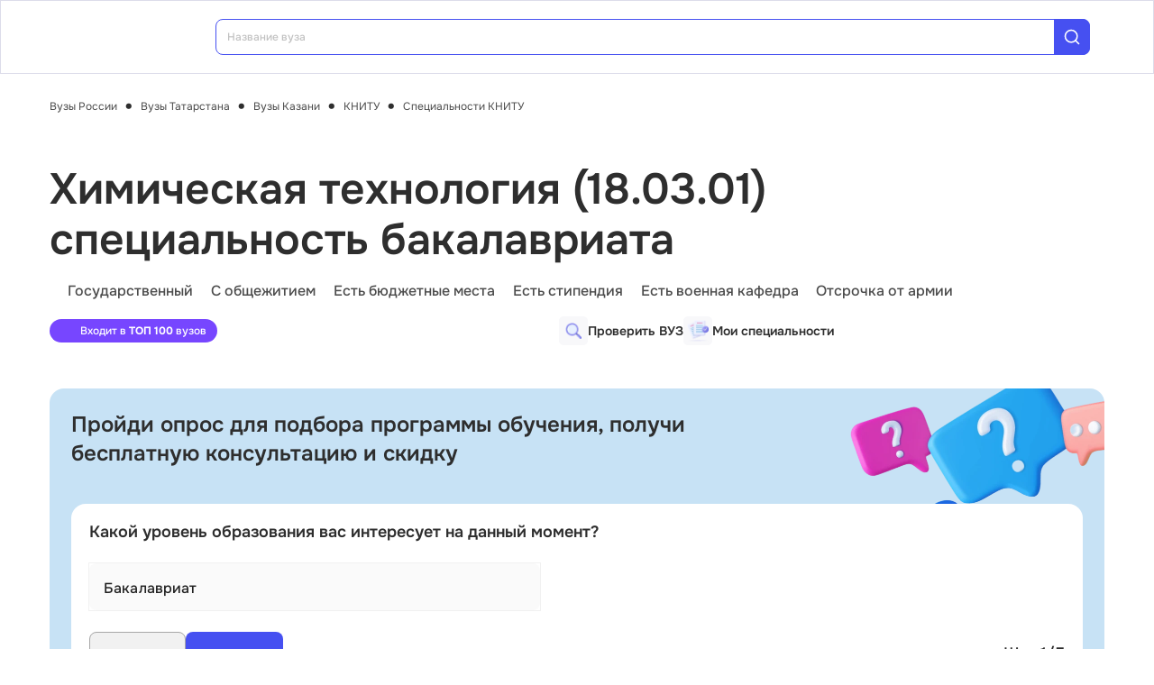

--- FILE ---
content_type: text/html; charset=utf-8
request_url: https://vuz.edunetwork.ru/16/14/v252/sv8496/s124/
body_size: 21029
content:
<!DOCTYPE html><html lang=ru dir=ltr><head><title>Химическая технология (18.03.01) специальность бакалавриата в КНИТУ 2026</title><meta name="yandex-verification" content="4ecf30ba0913113d" data-qmeta="yandexVerification"><meta name="google-site-verification" content="Xzk-kFTUwY8sGJqJwFgtsnv3JMd4E9N1yF1zx74Os90" data-qmeta="googleSiteVerification"><meta name="description" content="Химическая технология (18.03.01) в Казанский национальный исследовательский технологический университет — Инженерный химико-технологический институт: бюджетные и платные места, проходной балл ЕГЭ, стоимость обучения в 2026 году" data-qmeta="description"><meta name="keywords" content="Казанский национальный исследовательский технологический университет КНИТУ специальности бакалавриат проходной балл ЕГЭ стоимость обучения" data-qmeta="keywords"><meta property="og:title" content="Химическая технология (18.03.01) специальность бакалавриата в КНИТУ 2026" data-qmeta="ogTitle"><meta name="og:description" content="Химическая технология (18.03.01) в Казанский национальный исследовательский технологический университет — Инженерный химико-технологический институт: бюджетные и платные места, проходной балл ЕГЭ, стоимость обучения в 2026 году" data-qmeta="ogDescription"><meta name="og:image" content="https://vuz.edunetwork.ru/favicon.ico" data-qmeta="ogImage"><meta property="og:type" content="website" data-qmeta="ogType"><meta property="og:site_name" content="Едунетворк – вузы и колледжи" data-qmeta="ogSiteName"><meta property="og:url" content="https://vuz.edunetwork.ru/16/14/v252/sv8496/s124/" data-qmeta="ogUrl"><meta property="og:site" content="https://vuz.edunetwork.ru/16/14/v252/sv8496/s124/" data-qmeta="ogSite"><link rel="canonical" href="https://vuz.edunetwork.ru/16/14/v252/sv8496/s124/" data-qmeta="canonical"><script type="application/ld+json" data-qmeta="soBreadcrumbs">{"@context":"https://schema.org","@type":"BreadcrumbList","itemListElement":[{"@type":"ListItem","position":1,"name":"Вузы России","item":"https://vuz.edunetwork.ru/"},{"@type":"ListItem","position":2,"name":"Вузы Татарстана","item":"https://vuz.edunetwork.ru/16/"},{"@type":"ListItem","position":3,"name":"Вузы Казани","item":"https://vuz.edunetwork.ru/16/14/"},{"@type":"ListItem","position":4,"name":"КНИТУ","item":"https://vuz.edunetwork.ru/16/14/v252/"},{"@type":"ListItem","position":5,"name":"Специальности КНИТУ","item":"https://vuz.edunetwork.ru/16/14/v252/specs/"},{"@type":"ListItem","position":6,"name":"Химическая технология (18.03.01) специальность бакалавриата"}]}</script><script type="application/ld+json" data-qmeta="soPortalOrganization">{"@context":"https://schema.org","@type":"Organization","name":"Edunetwork","url":"https://vuz.edunetwork.ru","logo":"https://vuz.edunetwork.ru/img/logo.svg","contactPoint":{"@type":"ContactPoint","telephone":"+7-800-302-36-20","contactType":"customer service","availableLanguage":["Russian"]}}</script><script type="application/ld+json" data-qmeta="soOrganization">{"@context":"https://schema.org","@type":"EducationalOrganization","name":"Вуз КНИТУ. Казанский национальный исследовательский технологический университет","url":"/16/14/v252/","logo":"https://storage.edunetwork.ru/vuz/232/logo/logo.png","address":{"@type":"PostalAddress","streetAddress":"ул. Карла Маркса, д. 68, корп. А","addressLocality":"Казань","addressRegion":"16","postalCode":"420015","addressCountry":"RU"},"contactPoint":[{"@type":"ContactPoint","telephone":"+7(843)2367833","contactType":"customer service","availableLanguage":["Russian"]}],"email":"priem@kstu.ru","sameAs":["https://vk.com/edunetwork","https://www.youtube.com/channel/UCZVYtYxng58TUKOCUm5xbzQ/featured","https://dzen.ru/edunetwork","https://t.me/edunetworkru"],"description":"Химическая технология (18.03.01) в Казанский национальный исследовательский технологический университет — Инженерный химико-технологический институт: бюджетные и платные места, проходной балл ЕГЭ, стоимость обучения в 2026 году"}</script><script type="text/javascript" defer data-qmeta="yandexMetrika">(function(m,e,t,r,i,k,a){m[i]=m[i]||function(){(m[i].a=m[i].a||[]).push(arguments)};m[i].l=1*new Date();for(var j=0;j<document.scripts.length;j++){if(document.scripts[j].src===r){return}}k=e.createElement(t),a=e.getElementsByTagName(t)[0],k.async=1,k.src=r,a.parentNode.insertBefore(k,a)})(window,document,"script","https://mc.yandex.ru/metrika/tag.js","ym");ym(1493507,"init",{clickmap:true,trackLinks:true,accurateTrackBounce:true,webvisor:true});</script><script type="text/javascript" defer data-qmeta="googleTagManager">(function(w,d,s,l,i){w[l]=w[l]||[];w[l].push({"gtm.start":new Date().getTime(),event:"gtm.js"});var f=d.getElementsByTagName(s)[0],j=d.createElement(s),dl=l!="dataLayer"?"&l="+l:"";j.async=true;j.src="https://www.googletagmanager.com/gtm.js?id="+i+dl;f.parentNode.insertBefore(j,f)})(window,document,"script","dataLayer","GTM-T2WP5BF");</script><script type="text/javascript" defer data-qmeta="topMail">var _tmr = window._tmr || (window._tmr = []);_tmr.push({id: "3638565", type: "pageView", start: (new Date()).getTime()});(function (d, w, id) {if (d.getElementById(id)) return;var ts = d.createElement("script"); ts.type = "text/javascript"; ts.async = true; ts.id = id;ts.src = "https://top-fwz1.mail.ru/js/code.js";var f = function () {var s = d.getElementsByTagName("script")[0]; s.parentNode.insertBefore(ts, s);};if (w.opera == "[object Opera]") { d.addEventListener("DOMContentLoaded", f, false); } else { f(); }})(document, window, "tmr-code");</script><script type="text/javascript" defer data-qmeta="varioqub">
    (function(e, x, pe, r, i, me, nt){
    e[i]=e[i]||function(){(e[i].a=e[i].a||[]).push(arguments)},
    me=x.createElement(pe),me.async=1,me.src=r,nt=x.getElementsByTagName(pe)[0],me.addEventListener('error',function(){function cb(t){t=t[t.length-1],'function'==typeof t&&t({flags:{}})};Array.isArray(e[i].a)&&e[i].a.forEach(cb);e[i]=function(){cb(arguments)}}),nt.parentNode.insertBefore(me,nt)})
    (window, document, 'script', 'https://abt.s3.yandex.net/expjs/latest/exp.js', 'ymab');
    ymab('metrika.1493507', 'init'/*, {clientFeatures}, {callback}*/);
  </script><base href=/ ><meta charset=utf-8><meta name=format-detection content="telephone=no"><meta name=msapplication-tap-highlight content=no><meta name=viewport content="user-scalable=no,initial-scale=1,maximum-scale=1,minimum-scale=1,width=device-width"><link rel=apple-touch-icon sizes=180x180 href=/apple-touch-icon.png><link rel=icon type=image/png sizes=32x32 href=/favicon-32x32.png><link rel=icon type=image/png sizes=16x16 href=/favicon-16x16.png><link rel=manifest href=/site.webmanifest><link rel=mask-icon href=/safari-pinned-tab.svg color=#5bbad5><meta name=apple-mobile-web-app-title content=Edunetwork><meta name=application-name content=Edunetwork><meta name=msapplication-TileColor content=#da532c><meta name=theme-color content=#ffffff> <link rel="stylesheet" href="/css/vendor.34bc4b16.css"><link rel="stylesheet" href="/css/app.9ef9ac64.css"><link rel="stylesheet" href="/css/118.327e50dc.css"><link rel="stylesheet" href="/css/chunk-common.f3eebb63.css"><link rel="stylesheet" href="/css/439.7ee3947c.css"></head><body class="desktop no-touch body--light" data-server-rendered><noscript data-qmeta="topMail"><div><img src="https://top-fwz1.mail.ru/counter?id=3638565;js=na" style="position:absolute;left:-9999px;" alt="Top.Mail.Ru" /></div></noscript><script id="qmeta-init">window.__Q_META__={"title":"Химическая технология (18.03.01) специальность бакалавриата в КНИТУ 2026","meta":{"yandexVerification":{"name":"yandex-verification","content":"4ecf30ba0913113d"},"googleSiteVerification":{"name":"google-site-verification","content":"Xzk-kFTUwY8sGJqJwFgtsnv3JMd4E9N1yF1zx74Os90"},"description":{"name":"description","content":"Химическая технология (18.03.01) в Казанский национальный исследовательский технологический университет — Инженерный химико-технологический институт: бюджетные и платные места, проходной балл ЕГЭ, стоимость обучения в 2026 году"},"keywords":{"name":"keywords","content":"Казанский национальный исследовательский технологический университет КНИТУ специальности бакалавриат проходной балл ЕГЭ стоимость обучения"},"ogTitle":{"property":"og:title","content":"Химическая технология (18.03.01) специальность бакалавриата в КНИТУ 2026"},"ogDescription":{"name":"og:description","content":"Химическая технология (18.03.01) в Казанский национальный исследовательский технологический университет — Инженерный химико-технологический институт: бюджетные и платные места, проходной балл ЕГЭ, стоимость обучения в 2026 году"},"ogImage":{"name":"og:image","content":"https://vuz.edunetwork.ru/favicon.ico"},"ogType":{"property":"og:type","content":"website"},"ogSiteName":{"property":"og:site_name","content":"Едунетворк – вузы и колледжи"},"ogUrl":{"property":"og:url","content":"https://vuz.edunetwork.ru/16/14/v252/sv8496/s124/"},"ogSite":{"property":"og:site","content":"https://vuz.edunetwork.ru/16/14/v252/sv8496/s124/"}},"link":{"canonical":{"rel":"canonical","href":"https://vuz.edunetwork.ru/16/14/v252/sv8496/s124/"}},"htmlAttr":{},"bodyAttr":{},"script":{"soBreadcrumbs":{"type":"application/ld+json","innerHTML":"{\"@context\":\"https://schema.org\",\"@type\":\"BreadcrumbList\",\"itemListElement\":[{\"@type\":\"ListItem\",\"position\":1,\"name\":\"Вузы России\",\"item\":\"https://vuz.edunetwork.ru/\"},{\"@type\":\"ListItem\",\"position\":2,\"name\":\"Вузы Татарстана\",\"item\":\"https://vuz.edunetwork.ru/16/\"},{\"@type\":\"ListItem\",\"position\":3,\"name\":\"Вузы Казани\",\"item\":\"https://vuz.edunetwork.ru/16/14/\"},{\"@type\":\"ListItem\",\"position\":4,\"name\":\"КНИТУ\",\"item\":\"https://vuz.edunetwork.ru/16/14/v252/\"},{\"@type\":\"ListItem\",\"position\":5,\"name\":\"Специальности КНИТУ\",\"item\":\"https://vuz.edunetwork.ru/16/14/v252/specs/\"},{\"@type\":\"ListItem\",\"position\":6,\"name\":\"Химическая технология (18.03.01) специальность бакалавриата\"}]}"},"soPortalOrganization":{"type":"application/ld+json","innerHTML":"{\"@context\":\"https://schema.org\",\"@type\":\"Organization\",\"name\":\"Edunetwork\",\"url\":\"https://vuz.edunetwork.ru\",\"logo\":\"https://vuz.edunetwork.ru/img/logo.svg\",\"contactPoint\":{\"@type\":\"ContactPoint\",\"telephone\":\"+7-800-302-36-20\",\"contactType\":\"customer service\",\"availableLanguage\":[\"Russian\"]}}"},"soOrganization":{"type":"application/ld+json","innerHTML":"{\"@context\":\"https://schema.org\",\"@type\":\"EducationalOrganization\",\"name\":\"Вуз КНИТУ. Казанский национальный исследовательский технологический университет\",\"url\":\"/16/14/v252/\",\"logo\":\"https://storage.edunetwork.ru/vuz/232/logo/logo.png\",\"address\":{\"@type\":\"PostalAddress\",\"streetAddress\":\"ул. Карла Маркса, д. 68, корп. А\",\"addressLocality\":\"Казань\",\"addressRegion\":\"16\",\"postalCode\":\"420015\",\"addressCountry\":\"RU\"},\"contactPoint\":[{\"@type\":\"ContactPoint\",\"telephone\":\"+7(843)2367833\",\"contactType\":\"customer service\",\"availableLanguage\":[\"Russian\"]}],\"email\":\"priem@kstu.ru\",\"sameAs\":[\"https://vk.com/edunetwork\",\"https://www.youtube.com/channel/UCZVYtYxng58TUKOCUm5xbzQ/featured\",\"https://dzen.ru/edunetwork\",\"https://t.me/edunetworkru\"],\"description\":\"Химическая технология (18.03.01) в Казанский национальный исследовательский технологический университет — Инженерный химико-технологический институт: бюджетные и платные места, проходной балл ЕГЭ, стоимость обучения в 2026 году\"}"},"yandexMetrika":{"type":"text/javascript","innerHTML":"(function(m,e,t,r,i,k,a){m[i]=m[i]||function(){(m[i].a=m[i].a||[]).push(arguments)};m[i].l=1*new Date();for(var j=0;j<document.scripts.length;j++){if(document.scripts[j].src===r){return}}k=e.createElement(t),a=e.getElementsByTagName(t)[0],k.async=1,k.src=r,a.parentNode.insertBefore(k,a)})(window,document,\"script\",\"https://mc.yandex.ru/metrika/tag.js\",\"ym\");ym(1493507,\"init\",{clickmap:true,trackLinks:true,accurateTrackBounce:true,webvisor:true});","defer":true},"googleTagManager":{"type":"text/javascript","innerHTML":"(function(w,d,s,l,i){w[l]=w[l]||[];w[l].push({\"gtm.start\":new Date().getTime(),event:\"gtm.js\"});var f=d.getElementsByTagName(s)[0],j=d.createElement(s),dl=l!=\"dataLayer\"?\"&l=\"+l:\"\";j.async=true;j.src=\"https://www.googletagmanager.com/gtm.js?id=\"+i+dl;f.parentNode.insertBefore(j,f)})(window,document,\"script\",\"dataLayer\",\"GTM-T2WP5BF\");","defer":true},"topMail":{"type":"text/javascript","innerHTML":"var _tmr = window._tmr || (window._tmr = []);_tmr.push({id: \"3638565\", type: \"pageView\", start: (new Date()).getTime()});(function (d, w, id) {if (d.getElementById(id)) return;var ts = d.createElement(\"script\"); ts.type = \"text/javascript\"; ts.async = true; ts.id = id;ts.src = \"https://top-fwz1.mail.ru/js/code.js\";var f = function () {var s = d.getElementsByTagName(\"script\")[0]; s.parentNode.insertBefore(ts, s);};if (w.opera == \"[object Opera]\") { d.addEventListener(\"DOMContentLoaded\", f, false); } else { f(); }})(document, window, \"tmr-code\");","defer":true},"varioqub":{"type":"text/javascript","innerHTML":"\n    (function(e, x, pe, r, i, me, nt){\n    e[i]=e[i]||function(){(e[i].a=e[i].a||[]).push(arguments)},\n    me=x.createElement(pe),me.async=1,me.src=r,nt=x.getElementsByTagName(pe)[0],me.addEventListener('error',function(){function cb(t){t=t[t.length-1],'function'==typeof t&&t({flags:{}})};Array.isArray(e[i].a)&&e[i].a.forEach(cb);e[i]=function(){cb(arguments)}}),nt.parentNode.insertBefore(me,nt)})\n    (window, document, 'script', 'https://abt.s3.yandex.net/expjs/latest/exp.js', 'ymab');\n    ymab('metrika.1493507', 'init'/*, {clientFeatures}, {callback}*/);\n  ","defer":true}}}</script> <div id=q-app><!--[--><div class="q-layout q-layout--standard s-layout" style="min-height:0px;" tabindex="-1"><!----><!----><header class="q-header q-layout__section--marginal fixed-top m-header" style=""><div class="container"><div class="q-toolbar row no-wrap items-center m-header__toolbar" role="toolbar"><a href="https://edunetwork.ru" title="Edunetwork" class="m-header__logo"><div class="q-img q-img--menu" style="width:41px;" role="img" aria-label="Edunetwork-logo"><div style="padding-bottom:56.24929688378895%;"></div><div class="q-img__content absolute-full q-anchor--skip"></div></div></a><button class="q-btn q-btn-item non-selectable no-outline q-btn--flat q-btn--rectangle text-dark q-btn--actionable q-focusable q-hoverable q-btn--no-uppercase m-header__city-select gt-md a-ml-8 m-header--btn" style="" tabindex="0" type="button"><span class="q-focus-helper"></span><span class="q-btn__content text-center col items-center q-anchor--skip justify-center row no-wrap text-no-wrap"><span class="text-medium-s ellipsis">Выберите город</span><i class="q-icon notranslate material-symbols-outlined a-ml-8" style="" aria-hidden="true" role="presentation">expand_more</i></span></button><div class="a-header-org-search m-header__search"><div class="a-header-org-search__wrap"><label class="q-field row no-wrap items-start q-field--filled q-select q-field--auto-height q-select--with-input q-select--without-chips q-select--single a-header-org-search__search" style=""><!----><div class="q-field__inner relative-position col self-stretch"><div class="q-field__control relative-position row no-wrap bg-blue-gray text-stroke" tabindex="-1"><div class="q-field__control-container col relative-position row no-wrap q-anchor--skip"><div class="q-field__native row items-center"><input class="q-field__input q-placeholder col text-medium-xs" style="" value type="search" tabindex="0" role="combobox" aria-readonly="false" aria-autocomplete="list" aria-expanded="false" aria-controls="null_lb" placeholder="Название вуза"></div><!----></div><div class="q-field__append q-field__marginal row no-wrap items-center"><div class="a-header-org-search__append"><i class="q-icon" style="font-size:1.3rem;" aria-hidden="true" role="presentation"><svg viewBox="0 0 20 20"><use xlink:href="/icons/edu.svg?20251121-2125#search_1"></use></svg></i></div></div><!----><!----></div><!----></div><!----></label></div></div><div class="m-header__subdomains row gt-md"><a class="q-btn q-btn-item non-selectable no-outline q-btn--flat q-btn--rectangle q-btn--square text-white q-btn--actionable q-focusable q-hoverable q-btn--no-uppercase q-btn--square a-header-subdomain a-header-subdomain--active text-medium-s col a-mr-8" style="" tabindex="0"><span class="q-focus-helper"></span><span class="q-btn__content text-center col items-center q-anchor--skip justify-center row"><span class="block">Вузы</span></span></a><a class="q-btn q-btn-item non-selectable no-outline q-btn--flat q-btn--rectangle q-btn--square text-dark q-btn--actionable q-focusable q-hoverable q-btn--no-uppercase q-btn--square a-header-subdomain text-medium-s col" style="" tabindex="0" href="https://college.edunetwork.ru"><span class="q-focus-helper"></span><span class="q-btn__content text-center col items-center q-anchor--skip justify-center row"><span class="block">Колледжи</span></span></a></div><!----><button class="q-btn q-btn-item non-selectable no-outline q-btn--outline q-btn--rectangle text-primary q-btn--actionable q-focusable q-hoverable a-button text-medium-m m-header__login m-header__login--unauthorized a-button--sm gt-md m-header__login m-header__login--unauthorized a-button--sm gt-md" style="--0dd27626:unset;" tabindex="0" type="button"><span class="q-focus-helper"></span><span class="q-btn__content text-center col items-center q-anchor--skip justify-center row"><span class="block">Войти</span><!--[--><!--]--></span></button><!----><ul class="a-header-menu-list text-medium-s m-header__menu gt-md"><!--[--><li><a href="/100/" class=""><!--[-->Топ-100 Вузов<!--]--></a></li><li><a href="https://edunetwork.ru/test/prof/"><!--[-->Профтест<!--]--></a></li><li><a href="/16/14/ege/" class=""><!--[-->Калькулятор ЕГЭ/ОГЭ<!--]--></a></li><li><a href="https://edunetwork.ru/professions/"><!--[-->Каталог профессий<!--]--></a></li><li><a href="/abiturientam/" class=""><!--[-->Для абитуриентов<!--]--></a></li><li><a href="https://edunetwork.ru/blog/"><!--[-->Блог<!--]--></a></li><!--]--></ul></div></div><!----></header><div class="q-drawer-container"><aside class="q-drawer q-drawer--right q-layout--prevent-focus q-drawer--standard fixed" style="width:0px;transform:translateX(0px);top:128px;"><div class="q-drawer__content fit scroll column m-burger"><div class="q-scrollarea m-burger__scroll"><div class="q-scrollarea__container scroll relative-position fit hide-scrollbar"><div class="q-scrollarea__content absolute" style=""><!----><div class="container"><div class="q-list a-burger-item text-medium-s"><div class="q-item q-item-type row no-wrap q-item--clickable q-link cursor-pointer q-focusable q-hoverable a-menu-item text-dark" style="" role="listitem" tabindex="0"><div class="q-focus-helper" tabindex="-1"></div><div class="q-item__section column q-item__section--side justify-center q-item__section--avatar a-menu-item__icon"><i class="q-icon" style="font-size:1.375rem;" aria-hidden="true" role="presentation"><svg viewBox="0 0 23 22"><use xlink:href="/icons/edu.svg?20251121-2125#map_pin"></use></svg></i></div><div class="q-item__section column q-item__section--main justify-center"><div style="" class="q-item__label">Выберите город</div></div></div><!--[--><!--]--></div><div class="q-list a-burger-item text-medium-s m-burger__item"><div class="q-item q-item-type row no-wrap q-item--clickable q-link cursor-pointer q-focusable q-hoverable a-menu-item text-dark m-burger__item m-burger__item" style="" role="listitem" tabindex="0"><div class="q-focus-helper" tabindex="-1"></div><div class="q-item__section column q-item__section--side justify-center q-item__section--avatar a-menu-item__icon"><i class="q-icon" style="font-size:1.375rem;" aria-hidden="true" role="presentation"><svg viewBox="0 0 22 22"><use xlink:href="/icons/edu.svg?20251121-2125#account_circle"></use></svg></i></div><div class="q-item__section column q-item__section--main justify-center"><div style="" class="q-item__label">Войти в профиль</div></div></div><!--[--><!--]--></div><!----><a href="/favorites/org/" class=""><!--[--><div class="q-list a-burger-item text-medium-s m-burger__item"><div class="q-item q-item-type row no-wrap q-item--clickable q-link cursor-pointer q-focusable q-hoverable a-menu-item text-dark m-burger__item m-burger__item" style="" role="listitem" tabindex="0"><div class="q-focus-helper" tabindex="-1"></div><div class="q-item__section column q-item__section--side justify-center q-item__section--avatar a-menu-item__icon"><i class="q-icon" style="font-size:1.375rem;" aria-hidden="true" role="presentation"><svg viewBox="0 0 20 20"><use xlink:href="/icons/edu.svg?20251121-2125#favorite"></use></svg></i></div><div class="q-item__section column q-item__section--main justify-center"><div style="" class="q-item__label">Избранное</div></div></div><!--[--><!--]--></div><!--]--></a><a href="/100/" class=""><!--[--><div class="q-list a-burger-item text-medium-s m-burger__item"><div class="q-item q-item-type row no-wrap q-item--clickable q-link cursor-pointer q-focusable q-hoverable a-menu-item text-dark m-burger__item m-burger__item" style="" role="listitem" tabindex="0"><div class="q-focus-helper" tabindex="-1"></div><div class="q-item__section column q-item__section--side justify-center q-item__section--avatar a-menu-item__icon"><i class="q-icon" style="font-size:1.375rem;" aria-hidden="true" role="presentation"><svg viewBox="0 0 20 20"><use xlink:href="/icons/edu.svg?20251121-2125#chart_zoom"></use></svg></i></div><div class="q-item__section column q-item__section--main justify-center"><div style="" class="q-item__label">ТОП-100 Вузов</div></div></div><!--[--><!--]--></div><!--]--></a><div class="q-expansion-item q-item-type q-expansion-item--collapsed q-expansion-item--standard a-burger-expansion-item"><div class="q-expansion-item__container relative-position"><div class="q-item q-item-type row no-wrap q-item--clickable q-link cursor-pointer q-focusable q-hoverable a-burger-expansion-item__header" style="" role="button" tabindex="0" aria-expanded="false" aria-label="Расширять"><div class="q-focus-helper" tabindex="-1"></div><h6 class="a-burger-expansion-item__title"> Сервисы для абитуриентов </h6><div class="q-item__section column q-item__section--side justify-center q-focusable relative-position cursor-pointer a-burger-expansion-item__expansion-icon"><i class="q-icon notranslate material-symbols-outlined q-expansion-item__toggle-icon" style="" aria-hidden="true" role="presentation">keyboard_arrow_down</i></div></div><div class="q-expansion-item__content relative-position" style="display:none;"><!--[--><a href="/dist/" class=""><!--[--><div class="q-list a-burger-item text-medium-s"><div class="q-item q-item-type row no-wrap q-item--clickable q-link cursor-pointer q-focusable q-hoverable a-menu-item text-dark" style="" role="listitem" tabindex="0"><div class="q-focus-helper" tabindex="-1"></div><div class="q-item__section column q-item__section--side justify-center q-item__section--avatar a-menu-item__icon"><i class="q-icon notranslate material-symbols-outlined" style="font-size:;" aria-hidden="true" role="presentation">language</i></div><div class="q-item__section column q-item__section--main justify-center"><div style="" class="q-item__label">Образование дистанционно</div></div></div><!--[--><!--]--></div><!--]--></a><a href="/favorites/spec/" class=""><!--[--><div class="q-list a-burger-item text-medium-s"><div class="q-item q-item-type row no-wrap q-item--clickable q-link cursor-pointer q-focusable q-hoverable a-menu-item text-dark" style="" role="listitem" tabindex="0"><div class="q-focus-helper" tabindex="-1"></div><div class="q-item__section column q-item__section--side justify-center q-item__section--avatar a-menu-item__icon"><i class="q-icon" style="font-size:1.375rem;" aria-hidden="true" role="presentation"><svg viewBox="0 0 22 22"><use xlink:href="/icons/edu.svg?20251121-2125#book"></use></svg></i></div><div class="q-item__section column q-item__section--main justify-center"><div style="" class="q-item__label">Мои специальности</div></div></div><!--[--><!--]--></div><!--]--></a><a href="https://edunetwork.ru/professions/"><!--[--><div class="q-list a-burger-item text-medium-s"><div class="q-item q-item-type row no-wrap q-item--clickable q-link cursor-pointer q-focusable q-hoverable a-menu-item text-dark" style="" role="listitem" tabindex="0"><div class="q-focus-helper" tabindex="-1"></div><div class="q-item__section column q-item__section--side justify-center q-item__section--avatar a-menu-item__icon"><i class="q-icon" style="font-size:1.375rem;" aria-hidden="true" role="presentation"><svg viewBox="0 0 20 21"><use xlink:href="/icons/edu.svg?20251121-2125#paper"></use></svg></i></div><div class="q-item__section column q-item__section--main justify-center"><div style="" class="q-item__label">Каталог профессий</div></div></div><!--[--><!--]--></div><!--]--></a><a href="/checkVuz/" class=""><!--[--><div class="q-list a-burger-item text-medium-s"><div class="q-item q-item-type row no-wrap q-item--clickable q-link cursor-pointer q-focusable q-hoverable a-menu-item text-dark" style="" role="listitem" tabindex="0"><div class="q-focus-helper" tabindex="-1"></div><div class="q-item__section column q-item__section--side justify-center q-item__section--avatar a-menu-item__icon"><i class="q-icon" style="font-size:1.375rem;" aria-hidden="true" role="presentation"><svg viewBox="0 0 20 21"><use xlink:href="/icons/edu.svg?20251121-2125#search_in_rectangle"></use></svg></i></div><div class="q-item__section column q-item__section--main justify-center"><div style="" class="q-item__label">Проверить вуз</div></div></div><!--[--><!--]--></div><!--]--></a><a href="https://edunetwork.ru/test/prof/"><!--[--><div class="q-list a-burger-item text-medium-s"><div class="q-item q-item-type row no-wrap q-item--clickable q-link cursor-pointer q-focusable q-hoverable a-menu-item text-dark" style="" role="listitem" tabindex="0"><div class="q-focus-helper" tabindex="-1"></div><div class="q-item__section column q-item__section--side justify-center q-item__section--avatar a-menu-item__icon"><i class="q-icon" style="font-size:1.375rem;" aria-hidden="true" role="presentation"><svg viewBox="0 0 20 21"><use xlink:href="/icons/edu.svg?20251121-2125#quiz_cards"></use></svg></i></div><div class="q-item__section column q-item__section--main justify-center"><div style="" class="q-item__label">Профтест</div></div></div><!--[--><!--]--></div><!--]--></a><a href="https://edunetwork.ru/blog/"><!--[--><div class="q-list a-burger-item text-medium-s"><div class="q-item q-item-type row no-wrap q-item--clickable q-link cursor-pointer q-focusable q-hoverable a-menu-item text-dark" style="" role="listitem" tabindex="0"><div class="q-focus-helper" tabindex="-1"></div><div class="q-item__section column q-item__section--side justify-center q-item__section--avatar a-menu-item__icon"><i class="q-icon" style="font-size:1.375rem;" aria-hidden="true" role="presentation"><svg viewBox="0 0 20 20"><use xlink:href="/icons/edu.svg?20251121-2125#post_add"></use></svg></i></div><div class="q-item__section column q-item__section--main justify-center"><div style="" class="q-item__label">Блог</div></div></div><!--[--><!--]--></div><!--]--></a><!--]--></div></div></div><div class="q-tabs row no-wrap items-center q-tabs--not-scrollable q-tabs--vertical q-tabs__arrows--inside q-tabs--mobile-without-arrows text-medium-m a-switcher a-my-24" role="tablist"><!----><div class="q-tabs__content scroll--mobile row no-wrap items-center self-stretch hide-scrollbar relative-position q-tabs__content--align-justify"><!--[--><div class="q-tab relative-position self-stretch flex flex-center text-center q-tab--inactive q-tab--no-caps q-focusable q-hoverable cursor-pointer text-medium-m" tabindex="0" role="tab" aria-selected="false"><div class="q-focus-helper" tabindex="-1"></div><div class="q-tab__content self-stretch flex-center relative-position q-anchor--skip non-selectable column"><div class="q-tab__label">Вузы</div></div><div class="q-tab__indicator absolute-right"></div></div><div class="q-tab relative-position self-stretch flex flex-center text-center q-tab--inactive q-tab--no-caps q-focusable q-hoverable cursor-pointer text-medium-m" tabindex="0" role="tab" aria-selected="false"><div class="q-focus-helper" tabindex="-1"></div><div class="q-tab__content self-stretch flex-center relative-position q-anchor--skip non-selectable column"><div class="q-tab__label">Колледжи</div></div><div class="q-tab__indicator absolute-right"></div></div><!--]--></div><i class="q-icon notranslate material-symbols-outlined q-tabs__arrow q-tabs__arrow--left absolute q-tab__icon" style="" aria-hidden="true" role="presentation">keyboard_arrow_up</i><i class="q-icon notranslate material-symbols-outlined q-tabs__arrow q-tabs__arrow--right absolute q-tab__icon q-tabs__arrow--faded" style="" aria-hidden="true" role="presentation">keyboard_arrow_down</i></div></div></div><!----></div><!----><div class="q-scrollarea__bar q-scrollarea__bar--v absolute-right q-scrollarea__bar--invisible" style="" aria-hidden="true"></div><div class="q-scrollarea__bar q-scrollarea__bar--h absolute-bottom q-scrollarea__bar--invisible" style="" aria-hidden="true"></div><div class="q-scrollarea__thumb q-scrollarea__thumb--v absolute-right q-scrollarea__thumb--invisible" style="top:0px;height:0px;" aria-hidden="true"></div><div class="q-scrollarea__thumb q-scrollarea__thumb--h absolute-bottom q-scrollarea__thumb--invisible" style="left:0px;width:0px;" aria-hidden="true"></div></div></div></aside></div><!--[--><!--[--><div ya-event-quiz-start="quiz_spec_start" ya-event-quiz-success="quiz_spec_success"><div class="m-breadcrumbs container-scrollable a-mt-16 section--sidebar-padding"><div class="q-breadcrumbs m-breadcrumbs__breadcrumbs text-regular-xs"><div class="flex items-center justify-start q-gutter-sm"><div class="flex items-center text-primary"><a class="q-breadcrumbs__el q-link flex inline items-center relative-position q-link--focusable q-router-link--active m-breadcrumbs__breadcrumbs-el" href="/">Вузы России</a></div><div class="q-breadcrumbs__separator">•</div><div class="flex items-center text-primary"><a class="q-breadcrumbs__el q-link flex inline items-center relative-position q-link--focusable m-breadcrumbs__breadcrumbs-el" href="/16/">Вузы Татарстана</a></div><div class="q-breadcrumbs__separator">•</div><div class="flex items-center text-primary"><a class="q-breadcrumbs__el q-link flex inline items-center relative-position q-link--focusable m-breadcrumbs__breadcrumbs-el" href="/16/14/">Вузы Казани</a></div><div class="q-breadcrumbs__separator">•</div><div class="flex items-center text-primary"><a class="q-breadcrumbs__el q-link flex inline items-center relative-position q-link--focusable q-router-link--active m-breadcrumbs__breadcrumbs-el" href="/16/14/v252/">КНИТУ</a></div><div class="q-breadcrumbs__separator">•</div><div class="flex items-center q-breadcrumbs--last"><a class="q-breadcrumbs__el q-link flex inline items-center relative-position q-link--focusable m-breadcrumbs__breadcrumbs-el" href="/16/14/v252/specs/">Специальности КНИТУ</a></div></div></div></div><section class="s-main-section s-org-head section--sidebar-padding"><div class="container"><!--[--><aside class="m-org-side m-org-side--detail m-org-side--dense"><!--[--><!--]--><div class="m-org-side__logo-wrapper"><div class="q-img q-img--menu m-org-side__logo" style="" role="img"><div style="padding-bottom:100%;"></div><div class="q-img__content absolute-full q-anchor--skip"></div></div></div><!----><div class="m-listing-side__section m-listing-side m-org-side--bg"><!--[--><!--[--><a href="/checkVuz/" class="m-listing-side__item"><div class="m-listing-side__icon"><img src="/3dicons/magnify.webp" style="width:24px;" alt></div><div class="m-listing-side__title-wrapper"><div class="m-listing-side__title text-medium-l">Проверить ВУЗ</div><!----></div></a><!--]--><!--[--><a href="/favorites/spec/" class="m-listing-side__item"><div class="m-listing-side__icon"><img src="/3dicons/docs.webp" style="width:32px;" alt></div><div class="m-listing-side__title-wrapper"><div class="m-listing-side__title text-medium-l">Мои специальности</div><!----></div></a><!--]--><!--]--></div><!----><!----><!----></aside><h1 class="s-org-head__title">Химическая технология (18.03.01) специальность бакалавриата</h1><div class="m-org-tags2 a-mt-16"><!--[--><span><div class="q-chip row inline no-wrap items-center q-chip--dense bg-inherit text-gray text-medium-m" style=""><i class="q-icon notranslate material-symbols-outlined q-chip__icon q-chip__icon--left" style="" aria-hidden="true" role="presentation">check</i><div class="q-chip__content col row no-wrap items-center q-anchor--skip"><div class="ellipsis">Государственный</div></div></div></span><span><div class="q-chip row inline no-wrap items-center q-chip--dense bg-inherit text-gray text-medium-m" style=""><i class="q-icon notranslate material-symbols-outlined q-chip__icon q-chip__icon--left" style="" aria-hidden="true" role="presentation">check</i><div class="q-chip__content col row no-wrap items-center q-anchor--skip"><div class="ellipsis">С общежитием</div></div></div></span><span><div class="q-chip row inline no-wrap items-center q-chip--dense bg-inherit text-gray text-medium-m" style=""><i class="q-icon notranslate material-symbols-outlined q-chip__icon q-chip__icon--left" style="" aria-hidden="true" role="presentation">check</i><div class="q-chip__content col row no-wrap items-center q-anchor--skip"><div class="ellipsis">Есть бюджетные места</div></div></div></span><span><div class="q-chip row inline no-wrap items-center q-chip--dense bg-inherit text-gray text-medium-m" style=""><i class="q-icon notranslate material-symbols-outlined q-chip__icon q-chip__icon--left" style="" aria-hidden="true" role="presentation">check</i><div class="q-chip__content col row no-wrap items-center q-anchor--skip"><div class="ellipsis">Есть стипендия</div></div></div></span><span><div class="q-chip row inline no-wrap items-center q-chip--dense bg-inherit text-gray text-medium-m" style=""><i class="q-icon notranslate material-symbols-outlined q-chip__icon q-chip__icon--left" style="" aria-hidden="true" role="presentation">check</i><div class="q-chip__content col row no-wrap items-center q-anchor--skip"><div class="ellipsis">Есть военная кафедра</div></div></div></span><span><div class="q-chip row inline no-wrap items-center q-chip--dense bg-inherit text-gray text-medium-m" style=""><i class="q-icon notranslate material-symbols-outlined q-chip__icon q-chip__icon--left" style="" aria-hidden="true" role="presentation">check</i><div class="q-chip__content col row no-wrap items-center q-anchor--skip"><div class="ellipsis">Отсрочка от армии</div></div></div></span><!--]--></div><div class="s-org-head__additional-info row a-mt-16"><div class="m-org-info"><div class="m-org-info__item"><div class="m-top100 text-medium-xs" data-v-59148d33><i class="q-icon notranslate material-symbols-outlined a-mr-8 --filled" style="font-size:14px;" aria-hidden="true" role="presentation" data-v-59148d33>star</i><span data-v-59148d33>Входит в <b data-v-59148d33>ТОП 100</b> вузов</span></div></div><!----></div><div class="m-compact-side-section md"><!--[--><a href="/checkVuz/" class="m-compact-side-section__item"><div class="m-compact-side-section__icon"><img src="/3dicons/magnify.webp" style="width:18px;" alt></div><div class="m-compact-side-section__title text-semibold-s">Проверить ВУЗ</div></a><a href="/favorites/spec/" class="m-compact-side-section__item"><div class="m-compact-side-section__icon"><img src="/3dicons/docs.webp" style="width:24px;" alt></div><div class="m-compact-side-section__title text-semibold-s">Мои специальности</div></a><!--]--></div></div><!----><div class="m-quiz-org-card m-quiz-org-card--start s-org-head__quiz"><div class="m-quiz-org-card__head"><h4 class="m-quiz-org-card__title">Пройди опрос для подбора программы обучения, получи бесплатную консультацию и скидку</h4></div><div class="a-simple-quiz"><div class="a-simple-quiz__main"><h5 class="a-simple-quiz__question">Какой уровень образования вас интересует на данный момент?</h5><div class="a-simple-quiz__options a-simple-quiz__options--select a-simple-quiz__options--wide-grid"><label class="q-field row no-wrap items-start q-field--borderless q-select q-field--auto-height q-select--without-input q-select--without-chips q-select--single q-field--float a-select" style=""><!----><div class="q-field__inner relative-position col self-stretch"><div class="q-field__control relative-position row no-wrap" tabindex="-1"><div class="q-field__control-container col relative-position row no-wrap q-anchor--skip"><div class="q-field__native row items-center"><span>Бакалавриат</span><input class="q-select__focus-target" value="Бакалавриат" readonly tabindex="0" role="combobox" aria-readonly="false" aria-autocomplete="none" aria-expanded="false" aria-controls="null_lb"></div><!----></div><div class="q-field__append q-field__marginal row no-wrap items-center"><div style="width:35px;height:35px;" class="a-button-close a-button-close--round a-select__close"><span></span><span></span></div></div><div class="q-field__append q-field__marginal row no-wrap items-center q-anchor--skip"><i class="q-icon notranslate material-symbols-outlined q-select__dropdown-icon" style="" aria-hidden="true" role="presentation">expand_more</i></div><!----></div><!----></div><!----></label></div></div><div class="a-simple-quiz__controls a-mt-24"><div class="a-simple-quiz__buttons"><button class="q-btn q-btn-item non-selectable no-outline q-btn--outline q-btn--rectangle text-primary q-btn--actionable q-focusable q-hoverable a-button text-medium-m a-simple-quiz__prev text-medium-s a-simple-quiz__prev text-medium-s" style="--0dd27626:unset;" tabindex="0" type="button" disabled><span class="q-focus-helper"></span><span class="q-btn__content text-center col items-center q-anchor--skip justify-center row"><i class="q-icon on-left notranslate material-symbols-outlined" style="" aria-hidden="true" role="img">arrow_back_ios</i><span class="block">Назад</span><!--[--><!--]--></span></button><button class="q-btn q-btn-item non-selectable no-outline q-btn--unelevated q-btn--rectangle bg-primary text-white q-btn--actionable q-focusable q-hoverable a-button text-medium-m a-simple-quiz__next text-medium-s a-simple-quiz__next text-medium-s" style="--0dd27626:unset;" tabindex="0" type="button"><span class="q-focus-helper"></span><span class="q-btn__content text-center col items-center q-anchor--skip justify-center row"><span class="block">Далее</span><!--[--><!--]--><i class="q-icon on-right notranslate material-symbols-outlined" style="" aria-hidden="true" role="img">arrow_forward_ios</i></span></button></div><div class="a-simple-quiz__indicator"><span class="text-medium-l"> Шаг 1/5</span></div></div></div></div><!--]--></div><!----></section><div class="m-tabs a-mt-64 a-mb-24 section--sidebar-padding m-tabs--separators"><div class="a-separator container --top"><hr class="q-separator q-separator--horizontal a-separator__line" style="" aria-orientation="horizontal"></div><div class="m-tabs__tabs-wrap container-scrollable"><div class="q-tabs row no-wrap items-center q-tabs--not-scrollable q-tabs--horizontal q-tabs__arrows--inside q-tabs--mobile-without-arrows m-tabs__tabs" role="tablist"><!----><div class="q-tabs__content scroll--mobile row no-wrap items-center self-stretch hide-scrollbar relative-position q-tabs__content--align-center"><!--[--><a class="q-tab relative-position self-stretch flex flex-center text-center q-tab--inactive q-tab--no-caps q-focusable q-hoverable cursor-pointer q-router-link--active m-tabs__tab text-medium-m m-tabs__tab text-medium-m" tabindex="0" role="tab" aria-selected="false" href="/16/14/v252/"><div class="q-focus-helper" tabindex="-1"></div><div class="q-tab__content self-stretch flex-center relative-position q-anchor--skip non-selectable column"><div class="q-tab__label">КНИТУ</div></div><div class="q-tab__indicator absolute-bottom text-transparent"></div></a><a class="q-tab relative-position self-stretch flex flex-center text-center q-tab--inactive q-tab--no-caps q-focusable q-hoverable cursor-pointer m-tabs__tab text-medium-m m-tabs__tab text-medium-m" tabindex="0" role="tab" aria-selected="false" href="/16/14/v252/faculties/"><div class="q-focus-helper" tabindex="-1"></div><div class="q-tab__content self-stretch flex-center relative-position q-anchor--skip non-selectable column"><div class="q-tab__label">Факультеты</div></div><div class="q-tab__indicator absolute-bottom text-transparent"></div></a><a class="q-tab relative-position self-stretch flex flex-center text-center q-tab--inactive q-tab--no-caps q-focusable q-hoverable cursor-pointer m-tabs__tab text-medium-m m-tabs__tab text-medium-m" tabindex="0" role="tab" aria-selected="false" href="/16/14/v252/specs/"><div class="q-focus-helper" tabindex="-1"></div><div class="q-tab__content self-stretch flex-center relative-position q-anchor--skip non-selectable column"><div class="q-tab__label">Специальности: 313</div></div><div class="q-tab__indicator absolute-bottom text-transparent"></div></a><a class="q-tab relative-position self-stretch flex flex-center text-center q-tab--inactive q-tab--no-caps q-focusable q-hoverable cursor-pointer m-tabs__tab text-medium-m m-tabs__tab text-medium-m" tabindex="0" role="tab" aria-selected="false" href="/16/14/v252/opinions/"><div class="q-focus-helper" tabindex="-1"></div><div class="q-tab__content self-stretch flex-center relative-position q-anchor--skip non-selectable column"><div class="q-tab__label">Отзывы: 14</div></div><div class="q-tab__indicator absolute-bottom text-transparent"></div></a><!--]--></div><i class="q-icon notranslate material-symbols-outlined q-tabs__arrow q-tabs__arrow--left absolute q-tab__icon" style="" aria-hidden="true" role="presentation">chevron_left</i><i class="q-icon notranslate material-symbols-outlined q-tabs__arrow q-tabs__arrow--right absolute q-tab__icon q-tabs__arrow--faded" style="" aria-hidden="true" role="presentation">chevron_right</i></div></div><div class="a-separator container --bottom"><hr class="q-separator q-separator--horizontal a-separator__line" style="" aria-orientation="horizontal"></div></div></div><section class="s-specialty-spec container s-vuz-section section--sidebar-padding"><div class="s-specialty-spec__wrapper"><h2 class="s-specialty-spec__title"> Проходной балл, количество бюджетных мест, стоимость обучения на специальность Химическая технология (18.03.01) </h2><div class="s-specialty-spec__item"><p class="s-specialty-spec__name text-medium-l"> Направления обучения </p><p class="s-specialty-spec__value text-regular-m">Технология природных и искусственных полимеров</p></div><div class="s-specialty-spec__item"><p class="s-specialty-spec__name text-medium-l"> Форма обучения </p><p class="s-specialty-spec__value text-regular-m">Очно</p></div><div class="s-specialty-spec__item"><p class="s-specialty-spec__name text-medium-l"> Экзамены / испытания </p><p class="s-specialty-spec__value text-regular-m">Русский язык, Математика, Физика или Химия или Информатика и ИКТ или Биология или Иностранный язык.</p></div><div class="s-specialty-spec__item"><p class="s-specialty-spec__name text-medium-l"> Проходной балл бюджет / платное </p><p class="s-specialty-spec__value text-regular-m"><a href="javascript:void(0)" class="text-underline">Узнать проходной балл</a></p></div><div class="s-specialty-spec__item"><p class="s-specialty-spec__name text-medium-l"> Мест Бюджет / платное </p><p class="s-specialty-spec__value text-regular-m">30 / 2</p></div><div class="s-specialty-spec__item"><p class="s-specialty-spec__name text-medium-l"> Стоимость за год </p><p class="s-specialty-spec__value text-regular-m">157 200 ₽ </p></div></div></section><div id="quiz" class="s-quiz" org-id="232"><div class="container"><div class="q-img q-img--menu s-quiz__img" style="" role="img"><div style="padding-bottom:56.24929688378895%;"></div><div class="q-img__content absolute-full q-anchor--skip"></div></div><div class="s-quiz__head"><h2 class="s-quiz__title"> Подбери программу обучения </h2><p class="s-quiz__subtitle text-regular-m"> Пройди тест, получи свою идеальную подборку и полезные материалы для поступающих от Edunetwork </p></div><div class="quiz-questions"><div class="quiz-questions__options-wrap"><h5 class="quiz-questions__question">Какой уровень образования интересует на данный момент?</h5><div class="quiz-questions__options"><!--[--><div class="a-quiz-option"><div class="a-quiz-option__option text-regular-s"><span class="a-quiz-option__radio"></span><span>Колледж</span></div></div><div class="a-quiz-option"><div class="a-quiz-option__option text-regular-s"><span class="a-quiz-option__radio"></span><span>Бакалавриат</span></div></div><div class="a-quiz-option"><div class="a-quiz-option__option text-regular-s"><span class="a-quiz-option__radio"></span><span>Второе высшее образование</span></div></div><div class="a-quiz-option"><div class="a-quiz-option__option text-regular-s"><span class="a-quiz-option__radio"></span><span>Магистратура</span></div></div><div class="a-quiz-option"><div class="a-quiz-option__option text-regular-s"><span class="a-quiz-option__radio"></span><span>Аспирантура</span></div></div><div class="a-quiz-option"><div class="a-quiz-option__option text-regular-s"><span class="a-quiz-option__radio"></span><span>MBA</span></div></div><div class="a-quiz-option"><div class="a-quiz-option__option text-regular-s"><span class="a-quiz-option__radio"></span><span>Курсы повышения квалификации</span></div></div><div class="a-quiz-option"><div class="a-quiz-option__option text-regular-s"><span class="a-quiz-option__radio"></span><span>Репетиторство</span></div></div><div class="a-quiz-option"><div class="a-quiz-option__option text-regular-s"><span class="a-quiz-option__radio"></span><span>Онлайн-школа</span></div></div><!--]--></div><div class="quiz-questions__buttons"><button class="q-btn q-btn-item non-selectable no-outline q-btn--outline q-btn--rectangle text-primary q-btn--actionable q-focusable q-hoverable a-button text-medium-m quiz-questions__prev text-medium-s quiz-questions__prev text-medium-s" style="--0dd27626:unset;" tabindex="0" type="button" disabled><span class="q-focus-helper"></span><span class="q-btn__content text-center col items-center q-anchor--skip justify-center row"><i class="q-icon on-left notranslate material-symbols-outlined" style="" aria-hidden="true" role="img">arrow_back_ios</i><span class="block">Назад</span><!--[--><!--]--></span></button><!----></div></div></div></div><div class="a-running-line s-quiz__line"><!----><div class="a-running-line__inner"><div class="a-running-line__line"><!--[--><span class="text-white">ПЕРСОНАЛЬНАЯ ПОДБОРКА ПРОГРАММ</span><span class="text-white">ЧЕК-ЛИСТ В ПОДАРОК</span><span class="text-white">БЕСПЛАТНАЯ КОНСУЛЬТАЦИЯ</span><!--]--></div><div class="a-running-line__line"><!--[--><span class="text-white">ПЕРСОНАЛЬНАЯ ПОДБОРКА ПРОГРАММ</span><span class="text-white">ЧЕК-ЛИСТ В ПОДАРОК</span><span class="text-white">БЕСПЛАТНАЯ КОНСУЛЬТАЦИЯ</span><!--]--></div></div></div></div><!--]--><footer class="footer a-mb-56 md:a-mb-0"><div class="m-footer-top footer__top"><div class="m-footer-top__full container gt-sm"><!--[--><ul class="m-footer-top__column"><!--[--><li class="text-h6"><a href="https://vuz.edunetwork.ru/">Вузы</a></li><li class="text-regular-xs"><a href="https://vuz.edunetwork.ru/77/">Вузы Москвы</a></li><li class="text-regular-xs"><a href="https://vuz.edunetwork.ru/100/">Вузы России</a></li><li class="text-regular-xs"><a href="https://vuz.edunetwork.ru/77/d9/">Медицинские вузы Москвы</a></li><li class="text-regular-xs"><a href="https://vuz.edunetwork.ru/77/d1/">Технические вузы Москвы</a></li><li class="text-regular-xs"><a href="https://vuz.edunetwork.ru/77/d8/">Педагогические вузы Москвы</a></li><li class="text-regular-xs"><a href="https://vuz.edunetwork.ru/77/d46/">Психологические вузы Москвы</a></li><!--]--></ul><ul class="m-footer-top__column"><!--[--><li class="text-h6"><a href="https://college.edunetwork.ru/">Колледжи</a></li><li class="text-regular-xs"><a href="https://college.edunetwork.ru/77/">Колледжи Москвы</a></li><li class="text-regular-xs"><a href="https://college.edunetwork.ru/100/">Колледжи России</a></li><li class="text-regular-xs"><a href="https://college.edunetwork.ru/100/d1/">Медицинские колледжи Москвы</a></li><li class="text-regular-xs"><a href="https://college.edunetwork.ru/100/d41/">Технические колледжи Москвы</a></li><li class="text-regular-xs"><a href="https://college.edunetwork.ru/100/d2/">Педагогические колледжи Москвы</a></li><li class="text-regular-xs"><a href="https://college.edunetwork.ru/100/d7/">Экономические колледжи Москвы</a></li><!--]--></ul><ul class="m-footer-top__column"><!--[--><li class="text-h6"><p>Сервисы для абитуриентов</p></li><li class="text-regular-xs"><a href="https://edunetwork.ru/blog/">Блог</a></li><li class="text-regular-xs"><a href="https://edunetwork.ru/test/prof/">Профтест</a></li><li class="text-regular-xs"><a href="https://edunetwork.ru/professions/">Каталог профессий</a></li><li class="text-regular-xs"><a href="https://vuz.edunetwork.ru/100/ege/">Подбор вузов по баллам ЕГЭ</a></li><li class="text-regular-xs"><a href="https://edunetwork.ru/#quiz">Подбор программы обучения</a></li><li class="text-regular-xs"><a href="https://vuz.edunetwork.ru/abiturientam/">Абитуриентам</a></li><li class="text-regular-xs"><a href="https://vuz.edunetwork.ru/roditelyam/">Родителям</a></li><!--]--></ul><ul class="m-footer-top__column"><!--[--><li class="text-h6"><a href="https://edunetwork.ru/about/">О проекте</a></li><li class="text-regular-xs"><a href="https://edunetwork.ru/contacts/">Контакты</a></li><li class="text-regular-xs"><a href="https://edunetwork.ru/foru/">Реклама</a></li><li class="text-regular-xs"><a href="https://edunetwork.ru/foru/vuz/">Информация для вузов</a></li><li class="text-regular-xs"><a href="https://edunetwork.ru/foru/college/">Информация для колледжей</a></li><!--]--></ul><!--]--></div><div class="m-footer-top__compact container lt-md"><!--[--><div class="q-expansion-item q-item-type q-expansion-item--collapsed q-expansion-item--standard"><div class="q-expansion-item__container relative-position"><div class="q-item q-item-type row no-wrap q-item--clickable q-link cursor-pointer q-focusable q-hoverable" style="" role="button" tabindex="0" aria-expanded="false" aria-label="Расширять"><div class="q-focus-helper" tabindex="-1"></div><h6 class="">Вузы</h6><div class="q-item__section column q-item__section--side justify-center q-focusable relative-position cursor-pointer"><i class="q-icon notranslate material-symbols-outlined q-expansion-item__toggle-icon" style="" aria-hidden="true" role="presentation">keyboard_arrow_down</i></div></div><div class="q-expansion-item__content relative-position" style="display:none;"><ul class="m-footer-top__list"><!--[--><li class="text-medium-s hidden"><a href="https://vuz.edunetwork.ru/">Вузы</a></li><li class="text-medium-s"><a href="https://vuz.edunetwork.ru/77/">Вузы Москвы</a></li><li class="text-medium-s"><a href="https://vuz.edunetwork.ru/100/">Вузы России</a></li><li class="text-medium-s"><a href="https://vuz.edunetwork.ru/77/d9/">Медицинские вузы Москвы</a></li><li class="text-medium-s"><a href="https://vuz.edunetwork.ru/77/d1/">Технические вузы Москвы</a></li><li class="text-medium-s"><a href="https://vuz.edunetwork.ru/77/d8/">Педагогические вузы Москвы</a></li><li class="text-medium-s"><a href="https://vuz.edunetwork.ru/77/d46/">Психологические вузы Москвы</a></li><!--]--></ul></div></div></div><div class="q-expansion-item q-item-type q-expansion-item--collapsed q-expansion-item--standard"><div class="q-expansion-item__container relative-position"><div class="q-item q-item-type row no-wrap q-item--clickable q-link cursor-pointer q-focusable q-hoverable" style="" role="button" tabindex="0" aria-expanded="false" aria-label="Расширять"><div class="q-focus-helper" tabindex="-1"></div><h6 class="">Колледжи</h6><div class="q-item__section column q-item__section--side justify-center q-focusable relative-position cursor-pointer"><i class="q-icon notranslate material-symbols-outlined q-expansion-item__toggle-icon" style="" aria-hidden="true" role="presentation">keyboard_arrow_down</i></div></div><div class="q-expansion-item__content relative-position" style="display:none;"><ul class="m-footer-top__list"><!--[--><li class="text-medium-s hidden"><a href="https://college.edunetwork.ru/">Колледжи</a></li><li class="text-medium-s"><a href="https://college.edunetwork.ru/77/">Колледжи Москвы</a></li><li class="text-medium-s"><a href="https://college.edunetwork.ru/100/">Колледжи России</a></li><li class="text-medium-s"><a href="https://college.edunetwork.ru/100/d1/">Медицинские колледжи Москвы</a></li><li class="text-medium-s"><a href="https://college.edunetwork.ru/100/d41/">Технические колледжи Москвы</a></li><li class="text-medium-s"><a href="https://college.edunetwork.ru/100/d2/">Педагогические колледжи Москвы</a></li><li class="text-medium-s"><a href="https://college.edunetwork.ru/100/d7/">Экономические колледжи Москвы</a></li><!--]--></ul></div></div></div><div class="q-expansion-item q-item-type q-expansion-item--collapsed q-expansion-item--standard"><div class="q-expansion-item__container relative-position"><div class="q-item q-item-type row no-wrap q-item--clickable q-link cursor-pointer q-focusable q-hoverable" style="" role="button" tabindex="0" aria-expanded="false" aria-label="Расширять"><div class="q-focus-helper" tabindex="-1"></div><h6 class="">Сервисы для абитуриентов</h6><div class="q-item__section column q-item__section--side justify-center q-focusable relative-position cursor-pointer"><i class="q-icon notranslate material-symbols-outlined q-expansion-item__toggle-icon" style="" aria-hidden="true" role="presentation">keyboard_arrow_down</i></div></div><div class="q-expansion-item__content relative-position" style="display:none;"><ul class="m-footer-top__list"><!--[--><li class="text-medium-s hidden"><p>Сервисы для абитуриентов</p></li><li class="text-medium-s"><a href="https://edunetwork.ru/blog/">Блог</a></li><li class="text-medium-s"><a href="https://edunetwork.ru/test/prof/">Профтест</a></li><li class="text-medium-s"><a href="https://edunetwork.ru/professions/">Каталог профессий</a></li><li class="text-medium-s"><a href="https://vuz.edunetwork.ru/100/ege/">Подбор вузов по баллам ЕГЭ</a></li><li class="text-medium-s"><a href="https://edunetwork.ru/#quiz">Подбор программы обучения</a></li><li class="text-medium-s"><a href="https://vuz.edunetwork.ru/abiturientam/">Абитуриентам</a></li><li class="text-medium-s"><a href="https://vuz.edunetwork.ru/roditelyam/">Родителям</a></li><!--]--></ul></div></div></div><div class="q-expansion-item q-item-type q-expansion-item--collapsed q-expansion-item--standard"><div class="q-expansion-item__container relative-position"><div class="q-item q-item-type row no-wrap q-item--clickable q-link cursor-pointer q-focusable q-hoverable" style="" role="button" tabindex="0" aria-expanded="false" aria-label="Расширять"><div class="q-focus-helper" tabindex="-1"></div><h6 class="">О проекте</h6><div class="q-item__section column q-item__section--side justify-center q-focusable relative-position cursor-pointer"><i class="q-icon notranslate material-symbols-outlined q-expansion-item__toggle-icon" style="" aria-hidden="true" role="presentation">keyboard_arrow_down</i></div></div><div class="q-expansion-item__content relative-position" style="display:none;"><ul class="m-footer-top__list"><!--[--><li class="text-medium-s hidden"><a href="https://edunetwork.ru/about/">О проекте</a></li><li class="text-medium-s"><a href="https://edunetwork.ru/contacts/">Контакты</a></li><li class="text-medium-s"><a href="https://edunetwork.ru/foru/">Реклама</a></li><li class="text-medium-s"><a href="https://edunetwork.ru/foru/vuz/">Информация для вузов</a></li><li class="text-medium-s"><a href="https://edunetwork.ru/foru/college/">Информация для колледжей</a></li><!--]--></ul></div></div></div><!--]--></div></div><div class="m-footer-bottom a-py-32 md:a-py-48 footer__bottom bg-dark"><div class="container sm:u-grid sm:u-grid-cols-[1fr_auto] sm:u-items-end md:a-gap-x-80 lg:a-gap-x-160"><div class="m-footer-bottom__links sm:u-flex sm:u-flex-col"><div class="a-mb-16 sm:a-mb-24"><a href="/" class="router-link-active m-footer-bottom__logo"><div class="q-img q-img--menu" style="width:188px;height:40px;" role="img" aria-label="logo-white"><div style="padding-bottom:56.24929688378895%;"></div><div class="q-img__content absolute-full q-anchor--skip"></div></div></a></div><div class="m-socials u-flex u-flex-col a-gap-8 sm:a-gap-16 lt-sm"><div class="u-flex u-justify-start"><a href="https://t.me/edunetworkru" class="m-socials__telegram m-socials__item" target="_blank"></a><a href="https://dzen.ru/edunetwork" class="m-socials__dzen m-socials__item" target="_blank"></a><a href="https://vk.com/edunetwork" class="m-socials__vk m-socials__item" target="_blank"></a><a href="https://www.youtube.com/channel/UCZVYtYxng58TUKOCUm5xbzQ/featured" class="m-socials__youtube m-socials__item" target="_blank"></a><a href="https://rutube.ru/channel/25504871" class="m-socials__rutube m-socials__item" target="_blank"></a></div><div class="u-grid u-grid-cols-[repeat(2,112px)] md:u-grid-cols-[repeat(4,67px)] a-gap-8 md:a-gap-x-4"><!--[--><a href="https://play.google.com/store/apps/details?id=com.edunetwork.edunetwork" target="_blank"><div class="q-img q-img--menu" style="" role="img" aria-label="app-links"><div style="padding-bottom:56.24929688378895%;"></div><div class="q-img__content absolute-full q-anchor--skip"></div></div></a><a href="https://appgallery.huawei.com/#/app/C110660981" target="_blank"><div class="q-img q-img--menu" style="" role="img" aria-label="app-links"><div style="padding-bottom:56.24929688378895%;"></div><div class="q-img__content absolute-full q-anchor--skip"></div></div></a><a href="https://www.rustore.ru/catalog/app/com.edunetwork.edunetwork" target="_blank"><div class="q-img q-img--menu" style="" role="img" aria-label="app-links"><div style="padding-bottom:56.24929688378895%;"></div><div class="q-img__content absolute-full q-anchor--skip"></div></div></a><a href="https://apps.apple.com/ru/app/edunetwork-%D0%B2%D1%83%D0%B7%D1%8B-%D0%B8-%D0%BA%D0%BE%D0%BB%D0%BB%D0%B5%D0%B4%D0%B6%D0%B8/id6472437414" target="_blank"><div class="q-img q-img--menu" style="" role="img" aria-label="app-links"><div style="padding-bottom:56.24929688378895%;"></div><div class="q-img__content absolute-full q-anchor--skip"></div></div></a><!--]--></div></div><div class="u-flex u-justify-between u-flex-col md:u-flex-row a-mt-24 sm:a-mt-0"><p class="m-footer-bottom__copyright text-regular-xs a-mb-0 u-order-1 md:u-order-0"> © 2010-2026 EduNetwork.ru </p><a href="/docs/pdf/privacy_policy.pdf" class="m-footer-bottom__politics text-regular-xs a-mb-8 md:a-mb-0" target="_blank"> Политика конфиденциальности </a><a href="/docs/pdf/terms_of_use.pdf" class="m-footer-bottom__agreement text-regular-xs a-mb-24 md:a-mb-0" target="_blank"> Пользовательское соглашение </a></div></div><div class="m-socials u-flex u-flex-col a-gap-8 sm:a-gap-16 gt-xs"><div class="u-flex u-justify-start"><a href="https://t.me/edunetworkru" class="m-socials__telegram m-socials__item" target="_blank"></a><a href="https://dzen.ru/edunetwork" class="m-socials__dzen m-socials__item" target="_blank"></a><a href="https://vk.com/edunetwork" class="m-socials__vk m-socials__item" target="_blank"></a><a href="https://www.youtube.com/channel/UCZVYtYxng58TUKOCUm5xbzQ/featured" class="m-socials__youtube m-socials__item" target="_blank"></a><a href="https://rutube.ru/channel/25504871" class="m-socials__rutube m-socials__item" target="_blank"></a></div><div class="u-grid u-grid-cols-[repeat(2,112px)] md:u-grid-cols-[repeat(4,67px)] a-gap-8 md:a-gap-x-4"><!--[--><a href="https://play.google.com/store/apps/details?id=com.edunetwork.edunetwork" target="_blank"><div class="q-img q-img--menu" style="" role="img" aria-label="app-links"><div style="padding-bottom:56.24929688378895%;"></div><div class="q-img__content absolute-full q-anchor--skip"></div></div></a><a href="https://appgallery.huawei.com/#/app/C110660981" target="_blank"><div class="q-img q-img--menu" style="" role="img" aria-label="app-links"><div style="padding-bottom:56.24929688378895%;"></div><div class="q-img__content absolute-full q-anchor--skip"></div></div></a><a href="https://www.rustore.ru/catalog/app/com.edunetwork.edunetwork" target="_blank"><div class="q-img q-img--menu" style="" role="img" aria-label="app-links"><div style="padding-bottom:56.24929688378895%;"></div><div class="q-img__content absolute-full q-anchor--skip"></div></div></a><a href="https://apps.apple.com/ru/app/edunetwork-%D0%B2%D1%83%D0%B7%D1%8B-%D0%B8-%D0%BA%D0%BE%D0%BB%D0%BB%D0%B5%D0%B4%D0%B6%D0%B8/id6472437414" target="_blank"><div class="q-img q-img--menu" style="" role="img" aria-label="app-links"><div style="padding-bottom:56.24929688378895%;"></div><div class="q-img__content absolute-full q-anchor--skip"></div></div></a><!--]--></div></div></div></div></footer><!--]--><!----><!----><!----><!----><!----><div class="q-loading-bar q-loading-bar--bottom bg-stroke" style="transform:translate3d(-100%,200%,0);height:4px;opacity:0;" aria-hidden="true"></div></div><!----><!--]--></div><script src="/js/vendor.d1298dd5.js" defer></script><script src="/js/118.2a9c53b0.js" defer></script><script src="/js/chunk-common.60e597a1.js" defer></script><script src="/js/439.2c9b407d.js" defer></script><script src="/js/app.036f9e90.js" defer></script> <div><img src="[data-uri]" style="display: none;"><script>var currentScript=document.currentScript;window.__ENCODED_STATE__=currentScript.previousElementSibling.src;currentScript.parentNode.parentNode.removeChild(currentScript.parentNode);</script></div> </body></html>

--- FILE ---
content_type: text/css; charset=UTF-8
request_url: https://vuz.edunetwork.ru/css/439.7ee3947c.css
body_size: 337
content:
@media (max-width:599px){.s-specialty-spec.container{padding:0}}.s-specialty-spec__wrapper{border:1px solid var(--q-light-gray);border-radius:2rem;padding:var(--a-padding--x14) var(--a-padding--x10)}@media (max-width:599px){.s-specialty-spec__wrapper{padding:var(--a-padding--x8) var(--a-padding--x5)}}.s-specialty-spec__title{margin-bottom:var(--a-margin--x8)}.s-specialty-spec__item{align-items:flex-start;display:flex;justify-content:flex-start;margin-bottom:2rem}.s-specialty-spec__item:last-child{margin-bottom:0}@media (max-width:1023px){.s-specialty-spec__item{flex-direction:column}}@media (max-width:599px){.s-specialty-spec__item{margin-bottom:1.5rem}}.s-specialty-spec__name{margin-bottom:0;margin-right:var(--a-margin--x6);width:23.9375rem}@media (max-width:1023px){.s-specialty-spec__name{margin-bottom:var(--a-margin--x4);margin-right:0;width:100%}}.s-specialty-spec__value{margin-bottom:0;width:23.125rem}@media (max-width:1023px){.s-specialty-spec__value{width:100%}}.s-vuz-section{margin-bottom:var(--a-margin--x18)}@media (max-width:1023px){.s-vuz-section{margin-bottom:var(--a-margin--x12)}}